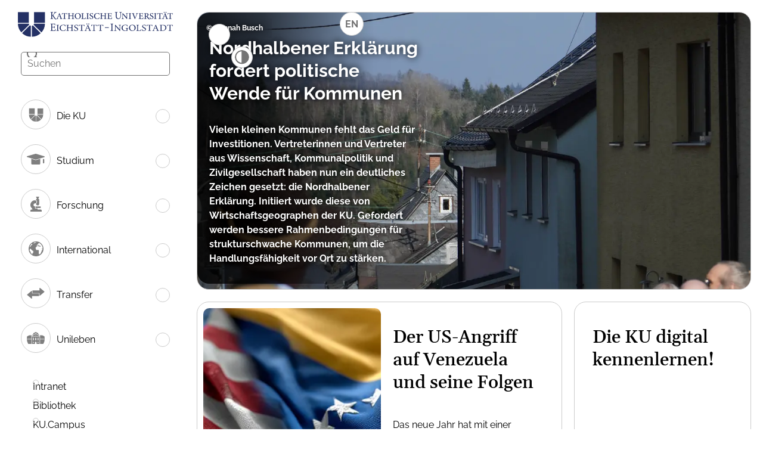

--- FILE ---
content_type: text/html; charset=utf-8
request_url: https://www.ku.de/www.ku.de/universitaetsarchiv
body_size: 12831
content:
<!DOCTYPE html>
<html lang="de">
<head>

<meta charset="utf-8">
<!-- 
	********************************************************************************
	*                                                                *****  **     *
	*              TYPO3 by in2code.de - Wir leben TYPO3           ******  ****    *
	*                                                               *****  **      *
	* www.in2code.de / info(at)in2code(dot)de / +49 8031 8873983     *****         *
	*                                                                  **          *
	********************************************************************************

	This website is powered by TYPO3 - inspiring people to share!
	TYPO3 is a free open source Content Management Framework initially created by Kasper Skaarhoj and licensed under GNU/GPL.
	TYPO3 is copyright 1998-2026 of Kasper Skaarhoj. Extensions are copyright of their respective owners.
	Information and contribution at https://typo3.org/
-->


<link rel="icon" href="/_assets/a6bd65689fdffc828e742fa51212487d/Images/Assets/favicon.ico" type="image/vnd.microsoft.icon">
<title>Katholische Universität Eichstätt-Ingolstadt – KU</title>
<meta http-equiv="x-ua-compatible" content="IE=edge">
<meta name="generator" content="TYPO3 CMS">
<meta name="description" content="Die Katholische Universität Eichstätt-Ingolstadt (KU) steht für exzellente Lehre, starke Forschung und verantwortungsvolles Handeln. ">
<meta name="viewport" content="width=device-width, initial-scale=1">
<meta name="robots" content="index,follow">
<meta name="author" content="Katholische Universität Eichstätt - Ingolstadt">
<meta property="og:description" content="Die Katholische Universität Eichstätt-Ingolstadt (KU) steht für exzellente Lehre, starke Forschung und verantwortungsvolles Handeln.">
<meta property="og:title" content="Katholische Universität Eichstätt-Ingolstadt">
<meta name="twitter:card" content="summary">
<meta name="apple-mobile-web-app-capable" content="no">







<script>
/*<![CDATA[*/
/*TS_inlineJS*/
            function css_browser_selector(u){var ua=u.toLowerCase(),is=function(t){return ua.indexOf(t)>-1},g="gecko",w="webkit",s="safari",c="chrome",o="opera",m="mobile",v=0,r=window.devicePixelRatio?(window.devicePixelRatio+"").replace(".","_"):"1";var res=[!/opera|webtv/.test(ua)&&/msie\s(\d+)/.test(ua)&&(v=RegExp.$1*1)?"ie ie"+v+(v==6||v==7?" ie67 ie678 ie6789":v==8?" ie678 ie6789":v==9?" ie6789 ie9m":v>9?" ie9m":""):/edge\/(\d+)\.(\d+)/.test(ua)&&(v=[RegExp.$1,RegExp.$2])?"ie ie"+v[0]+" ie"+v[0]+"_"+v[1]+" ie9m edge":/trident\/\d+.*?;\s*rv:(\d+)\.(\d+)\)/.test(ua)&&(v=[RegExp.$1,RegExp.$2])?"ie ie"+v[0]+" ie"+v[0]+"_"+v[1]+" ie9m":/firefox\/(\d+)\.(\d+)/.test(ua)&&(re=RegExp)?g+" ff ff"+re.$1+" ff"+re.$1+"_"+re.$2:is("gecko/")?g:is(o)?"old"+o+(/version\/(\d+)/.test(ua)?" "+o+RegExp.$1:/opera(\s|\/)(\d+)/.test(ua)?" "+o+RegExp.$2:""):is("konqueror")?"konqueror":is("blackberry")?m+" blackberry":is(c)||is("crios")?w+" "+c:is("iron")?w+" iron":!is("cpu os")&&is("applewebkit/")?w+" "+s:is("mozilla/")?g:"",is("android")?m+" android":"",is("tablet")?"tablet":"",is("opr/")?o:"",is("yabrowser")?"yandex":"",is("j2me")?m+" j2me":is("ipad; u; cpu os")?m+" chrome android tablet":is("ipad;u;cpu os")?m+" chromedef android tablet":is("iphone")?m+" ios iphone":is("ipod")?m+" ios ipod":is("ipad")?m+" ios ipad tablet":is("mac")?"mac":is("darwin")?"mac":is("webtv")?"webtv":is("win")?"win"+(is("windows nt 6.0")?" vista":""):is("freebsd")?"freebsd":is("x11")||is("linux")?"linux":"",r!="1"?" retina ratio"+r:"","js portrait"].join(" ");if(window.jQuery&&!window.jQuery.browser){window.jQuery.browser=v?{msie:1,version:v}:{}}return res}(function(d,w){var _c=css_browser_selector(navigator.userAgent);var h=d.documentElement;h.className+=" "+_c;var _d=_c.replace(/^\s*|\s*$/g,"").split(/ +/);w.CSSBS=1;for(var i=0;i<_d.length;i++){w["CSSBS_"+_d[i]]=1}var _de=function(v){return d.documentElement[v]||d.body[v]};if(w.jQuery){(function($){var p="portrait",l="landscape";var m="smartnarrow",mw="smartwide",t="tabletnarrow",tw="tabletwide",ac=m+" "+mw+" "+t+" "+tw+" pc";var $h=$(h);var to=0,cw=0;function CSSSelectorUpdateSize(){if(to!=0)return;try{var _cw=_de("clientWidth"),_ch=_de("clientHeight");if(_cw>_ch){$h.removeClass(p).addClass(l)}else{$h.removeClass(l).addClass(p)}if(_cw==cw)return;cw=_cw}catch(e){}to=setTimeout(CSSSelectorUpdateSize_,100)}function CSSSelectorUpdateSize_(){try{$h.removeClass(ac);$h.addClass(cw<=360?m:cw<=640?mw:cw<=768?t:cw<=1024?tw:"pc")}catch(e){}to=0}if(w.CSSBS_ie){setInterval(CSSSelectorUpdateSize,1e3)}else{$(w).on("resize orientationchange",CSSSelectorUpdateSize).trigger("resize")}$(w).load(CSSSelectorUpdateSize)})(w.jQuery)}})(document,window);

/*]]>*/
</script>

<!-- Vite Assets Start -->
<script type="module" src="/_assets/a6bd65689fdffc828e742fa51212487d/vite-output/main-CzGm661K.js"></script>
<link rel="stylesheet" href="/_assets/a6bd65689fdffc828e742fa51212487d/vite-output/main-DbAi3Y8O.css">
<!-- Vite Assets End -->
<style>@media (min-width:10px){#teaser-53416-11862{background-image:url(/fileadmin/_processed_/2/1/csm_Kommunalfinanzen_Ortsbegehung_26c47aec97.webp);}}@media (min-width:10px) AND (min-resolution:192dpi){#teaser--11862{background-image:url(/fileadmin/_processed_/2/1/csm_Kommunalfinanzen_Ortsbegehung_68fa8cadb4.webp);}}@media (min-width:576px){#teaser-53416-11862{background-image:url(/fileadmin/_processed_/2/1/csm_Kommunalfinanzen_Ortsbegehung_d96d6d5132.webp);}}@media (min-width:576px) AND (min-resolution:192dpi){#teaser--11862{background-image:url(/fileadmin/_processed_/2/1/csm_Kommunalfinanzen_Ortsbegehung_3efef155cc.webp);}}@media (min-width:768px){#teaser-53416-11862{background-image:url(/fileadmin/_processed_/2/1/csm_Kommunalfinanzen_Ortsbegehung_da12405013.webp);}}@media (min-width:768px) AND (min-resolution:192dpi){#teaser--11862{background-image:url(/fileadmin/_processed_/2/1/csm_Kommunalfinanzen_Ortsbegehung_a69423052b.webp);}}@media (min-width:992px){#teaser-53416-11862{background-image:url(/fileadmin/_processed_/2/1/csm_Kommunalfinanzen_Ortsbegehung_96114b2759.webp);}}@media (min-width:992px) AND (min-resolution:192dpi){#teaser--11862{background-image:url(/fileadmin/_processed_/2/1/csm_Kommunalfinanzen_Ortsbegehung_095e145f84.webp);}}@media (min-width:1200px){#teaser-53416-11862{background-image:url(/fileadmin/_processed_/2/1/csm_Kommunalfinanzen_Ortsbegehung_d970a8ad7e.webp);}}@media (min-width:1200px) AND (min-resolution:192dpi){#teaser--11862{background-image:url(/fileadmin/_processed_/2/1/csm_Kommunalfinanzen_Ortsbegehung_1f2d044b13.webp);}}@media (min-width:1600px){#teaser-53416-11862{background-image:url(/fileadmin/_processed_/2/1/csm_Kommunalfinanzen_Ortsbegehung_d970a8ad7e.webp);}}@media (min-width:1600px) AND (min-resolution:192dpi){#teaser--11862{background-image:url(/fileadmin/_processed_/2/1/csm_Kommunalfinanzen_Ortsbegehung_1f2d044b13.webp);}}</style>
<style>@media (min-width:10px){#teaser-53416-11772 .teaser__image-wrapper{background-image:url(/fileadmin/_processed_/6/0/csm_AdobeStock_1863776719_59b5853baf.webp);}}@media (min-width:10px) AND (min-resolution:192dpi){#teaser--11772 .teaser__image-wrapper{background-image:url(/fileadmin/_processed_/6/0/csm_AdobeStock_1863776719_148c0fad4e.webp);}}@media (min-width:576px){#teaser-53416-11772 .teaser__image-wrapper{background-image:url(/fileadmin/_processed_/6/0/csm_AdobeStock_1863776719_ebc7bf5c5a.webp);}}@media (min-width:576px) AND (min-resolution:192dpi){#teaser--11772 .teaser__image-wrapper{background-image:url(/fileadmin/_processed_/6/0/csm_AdobeStock_1863776719_33d5951040.webp);}}@media (min-width:768px){#teaser-53416-11772 .teaser__image-wrapper{background-image:url(/fileadmin/_processed_/6/0/csm_AdobeStock_1863776719_59b5853baf.webp);}}@media (min-width:768px) AND (min-resolution:192dpi){#teaser--11772 .teaser__image-wrapper{background-image:url(/fileadmin/_processed_/6/0/csm_AdobeStock_1863776719_148c0fad4e.webp);}}@media (min-width:992px){#teaser-53416-11772 .teaser__image-wrapper{background-image:url(/fileadmin/_processed_/6/0/csm_AdobeStock_1863776719_59b5853baf.webp);}}@media (min-width:992px) AND (min-resolution:192dpi){#teaser--11772 .teaser__image-wrapper{background-image:url(/fileadmin/_processed_/6/0/csm_AdobeStock_1863776719_148c0fad4e.webp);}}@media (min-width:1200px){#teaser-53416-11772 .teaser__image-wrapper{background-image:url(/fileadmin/_processed_/6/0/csm_AdobeStock_1863776719_59b5853baf.webp);}}@media (min-width:1200px) AND (min-resolution:192dpi){#teaser--11772 .teaser__image-wrapper{background-image:url(/fileadmin/_processed_/6/0/csm_AdobeStock_1863776719_148c0fad4e.webp);}}@media (min-width:1600px){#teaser-53416-11772 .teaser__image-wrapper{background-image:url(/fileadmin/_processed_/6/0/csm_AdobeStock_1863776719_59b5853baf.webp);}}@media (min-width:1600px) AND (min-resolution:192dpi){#teaser--11772 .teaser__image-wrapper{background-image:url(/fileadmin/_processed_/6/0/csm_AdobeStock_1863776719_148c0fad4e.webp);}}</style>
<style>@media (min-width:10px){#teaser-53416-12161 .teaser__image-wrapper{background-image:url(/fileadmin/_processed_/1/b/csm__MG_0124_822e4a7542.webp);}}@media (min-width:10px) AND (min-resolution:192dpi){#teaser--12161 .teaser__image-wrapper{background-image:url(/fileadmin/_processed_/1/b/csm__MG_0124_998e7f6799.webp);}}@media (min-width:576px){#teaser-53416-12161 .teaser__image-wrapper{background-image:url(/fileadmin/_processed_/1/b/csm__MG_0124_9f89e90888.webp);}}@media (min-width:576px) AND (min-resolution:192dpi){#teaser--12161 .teaser__image-wrapper{background-image:url(/fileadmin/_processed_/1/b/csm__MG_0124_058cc19d95.webp);}}@media (min-width:768px){#teaser-53416-12161 .teaser__image-wrapper{background-image:url(/fileadmin/_processed_/1/b/csm__MG_0124_822e4a7542.webp);}}@media (min-width:768px) AND (min-resolution:192dpi){#teaser--12161 .teaser__image-wrapper{background-image:url(/fileadmin/_processed_/1/b/csm__MG_0124_998e7f6799.webp);}}@media (min-width:992px){#teaser-53416-12161 .teaser__image-wrapper{background-image:url(/fileadmin/_processed_/1/b/csm__MG_0124_822e4a7542.webp);}}@media (min-width:992px) AND (min-resolution:192dpi){#teaser--12161 .teaser__image-wrapper{background-image:url(/fileadmin/_processed_/1/b/csm__MG_0124_998e7f6799.webp);}}@media (min-width:1200px){#teaser-53416-12161 .teaser__image-wrapper{background-image:url(/fileadmin/_processed_/1/b/csm__MG_0124_822e4a7542.webp);}}@media (min-width:1200px) AND (min-resolution:192dpi){#teaser--12161 .teaser__image-wrapper{background-image:url(/fileadmin/_processed_/1/b/csm__MG_0124_998e7f6799.webp);}}@media (min-width:1600px){#teaser-53416-12161 .teaser__image-wrapper{background-image:url(/fileadmin/_processed_/1/b/csm__MG_0124_822e4a7542.webp);}}@media (min-width:1600px) AND (min-resolution:192dpi){#teaser--12161 .teaser__image-wrapper{background-image:url(/fileadmin/_processed_/1/b/csm__MG_0124_998e7f6799.webp);}}</style>
<style>@media (min-width:10px){#teaser-53416-10531 .teaser__image-wrapper{background-image:url(/fileadmin/_processed_/1/7/csm_GD3_d820bab694.webp);}}@media (min-width:10px) AND (min-resolution:192dpi){#teaser--10531 .teaser__image-wrapper{background-image:url(/fileadmin/_processed_/1/7/csm_GD3_7ca4a271b7.webp);}}@media (min-width:576px){#teaser-53416-10531 .teaser__image-wrapper{background-image:url(/fileadmin/_processed_/1/7/csm_GD3_264dd7006c.webp);}}@media (min-width:576px) AND (min-resolution:192dpi){#teaser--10531 .teaser__image-wrapper{background-image:url(/fileadmin/_processed_/1/7/csm_GD3_9a43c12078.webp);}}@media (min-width:768px){#teaser-53416-10531 .teaser__image-wrapper{background-image:url(/fileadmin/_processed_/1/7/csm_GD3_d820bab694.webp);}}@media (min-width:768px) AND (min-resolution:192dpi){#teaser--10531 .teaser__image-wrapper{background-image:url(/fileadmin/_processed_/1/7/csm_GD3_7ca4a271b7.webp);}}@media (min-width:992px){#teaser-53416-10531 .teaser__image-wrapper{background-image:url(/fileadmin/_processed_/1/7/csm_GD3_d820bab694.webp);}}@media (min-width:992px) AND (min-resolution:192dpi){#teaser--10531 .teaser__image-wrapper{background-image:url(/fileadmin/_processed_/1/7/csm_GD3_7ca4a271b7.webp);}}@media (min-width:1200px){#teaser-53416-10531 .teaser__image-wrapper{background-image:url(/fileadmin/_processed_/1/7/csm_GD3_d820bab694.webp);}}@media (min-width:1200px) AND (min-resolution:192dpi){#teaser--10531 .teaser__image-wrapper{background-image:url(/fileadmin/_processed_/1/7/csm_GD3_7ca4a271b7.webp);}}@media (min-width:1600px){#teaser-53416-10531 .teaser__image-wrapper{background-image:url(/fileadmin/_processed_/1/7/csm_GD3_d820bab694.webp);}}@media (min-width:1600px) AND (min-resolution:192dpi){#teaser--10531 .teaser__image-wrapper{background-image:url(/fileadmin/_processed_/1/7/csm_GD3_7ca4a271b7.webp);}}</style>
<style>@media (min-width:10px){#teaser-53416-11912 .teaser__image-wrapper{background-image:url(/fileadmin/_processed_/0/e/csm_EricRichter-2_3238e7c2e0.webp);}}@media (min-width:10px) AND (min-resolution:192dpi){#teaser--11912 .teaser__image-wrapper{background-image:url(/fileadmin/_processed_/0/e/csm_EricRichter-2_d7cc511376.webp);}}@media (min-width:576px){#teaser-53416-11912 .teaser__image-wrapper{background-image:url(/fileadmin/_processed_/0/e/csm_EricRichter-2_5fb0ad6613.webp);}}@media (min-width:576px) AND (min-resolution:192dpi){#teaser--11912 .teaser__image-wrapper{background-image:url(/fileadmin/_processed_/0/e/csm_EricRichter-2_876cc53399.webp);}}@media (min-width:768px){#teaser-53416-11912 .teaser__image-wrapper{background-image:url(/fileadmin/_processed_/0/e/csm_EricRichter-2_3238e7c2e0.webp);}}@media (min-width:768px) AND (min-resolution:192dpi){#teaser--11912 .teaser__image-wrapper{background-image:url(/fileadmin/_processed_/0/e/csm_EricRichter-2_d7cc511376.webp);}}@media (min-width:992px){#teaser-53416-11912 .teaser__image-wrapper{background-image:url(/fileadmin/_processed_/0/e/csm_EricRichter-2_3238e7c2e0.webp);}}@media (min-width:992px) AND (min-resolution:192dpi){#teaser--11912 .teaser__image-wrapper{background-image:url(/fileadmin/_processed_/0/e/csm_EricRichter-2_d7cc511376.webp);}}@media (min-width:1200px){#teaser-53416-11912 .teaser__image-wrapper{background-image:url(/fileadmin/_processed_/0/e/csm_EricRichter-2_3238e7c2e0.webp);}}@media (min-width:1200px) AND (min-resolution:192dpi){#teaser--11912 .teaser__image-wrapper{background-image:url(/fileadmin/_processed_/0/e/csm_EricRichter-2_d7cc511376.webp);}}@media (min-width:1600px){#teaser-53416-11912 .teaser__image-wrapper{background-image:url(/fileadmin/_processed_/0/e/csm_EricRichter-2_3238e7c2e0.webp);}}@media (min-width:1600px) AND (min-resolution:192dpi){#teaser--11912 .teaser__image-wrapper{background-image:url(/fileadmin/_processed_/0/e/csm_EricRichter-2_d7cc511376.webp);}}</style>
<style>@media (min-width:10px){#teaser-31565-6025 .teaser__image-wrapper{background-image:url(/fileadmin/_processed_/5/b/csm__MG_4079_779118dcc0.webp);}}@media (min-width:10px) AND (min-resolution:192dpi){#teaser--6025 .teaser__image-wrapper{background-image:url(/fileadmin/_processed_/5/b/csm__MG_4079_abbc85128b.webp);}}@media (min-width:576px){#teaser-31565-6025 .teaser__image-wrapper{background-image:url(/fileadmin/_processed_/5/b/csm__MG_4079_6e04f6b1b2.webp);}}@media (min-width:576px) AND (min-resolution:192dpi){#teaser--6025 .teaser__image-wrapper{background-image:url(/fileadmin/_processed_/5/b/csm__MG_4079_2e06fc22c8.webp);}}@media (min-width:768px){#teaser-31565-6025 .teaser__image-wrapper{background-image:url(/fileadmin/_processed_/5/b/csm__MG_4079_779118dcc0.webp);}}@media (min-width:768px) AND (min-resolution:192dpi){#teaser--6025 .teaser__image-wrapper{background-image:url(/fileadmin/_processed_/5/b/csm__MG_4079_abbc85128b.webp);}}@media (min-width:992px){#teaser-31565-6025 .teaser__image-wrapper{background-image:url(/fileadmin/_processed_/5/b/csm__MG_4079_779118dcc0.webp);}}@media (min-width:992px) AND (min-resolution:192dpi){#teaser--6025 .teaser__image-wrapper{background-image:url(/fileadmin/_processed_/5/b/csm__MG_4079_abbc85128b.webp);}}@media (min-width:1200px){#teaser-31565-6025 .teaser__image-wrapper{background-image:url(/fileadmin/_processed_/5/b/csm__MG_4079_779118dcc0.webp);}}@media (min-width:1200px) AND (min-resolution:192dpi){#teaser--6025 .teaser__image-wrapper{background-image:url(/fileadmin/_processed_/5/b/csm__MG_4079_abbc85128b.webp);}}@media (min-width:1600px){#teaser-31565-6025 .teaser__image-wrapper{background-image:url(/fileadmin/_processed_/5/b/csm__MG_4079_779118dcc0.webp);}}@media (min-width:1600px) AND (min-resolution:192dpi){#teaser--6025 .teaser__image-wrapper{background-image:url(/fileadmin/_processed_/5/b/csm__MG_4079_abbc85128b.webp);}}</style>
<style>@media (min-width:10px){#teaser-31565-1875 .teaser__image-wrapper{background-image:url(/fileadmin/_processed_/e/a/csm_UH_175a86af4a.webp);}}@media (min-width:10px) AND (min-resolution:192dpi){#teaser--1875 .teaser__image-wrapper{background-image:url(/fileadmin/_processed_/e/a/csm_UH_e8d7c49664.webp);}}@media (min-width:576px){#teaser-31565-1875 .teaser__image-wrapper{background-image:url(/fileadmin/_processed_/e/a/csm_UH_41ffdefb4a.webp);}}@media (min-width:576px) AND (min-resolution:192dpi){#teaser--1875 .teaser__image-wrapper{background-image:url(/fileadmin/_processed_/e/a/csm_UH_1fc90e1a2e.webp);}}@media (min-width:768px){#teaser-31565-1875 .teaser__image-wrapper{background-image:url(/fileadmin/_processed_/e/a/csm_UH_175a86af4a.webp);}}@media (min-width:768px) AND (min-resolution:192dpi){#teaser--1875 .teaser__image-wrapper{background-image:url(/fileadmin/_processed_/e/a/csm_UH_e8d7c49664.webp);}}@media (min-width:992px){#teaser-31565-1875 .teaser__image-wrapper{background-image:url(/fileadmin/_processed_/e/a/csm_UH_175a86af4a.webp);}}@media (min-width:992px) AND (min-resolution:192dpi){#teaser--1875 .teaser__image-wrapper{background-image:url(/fileadmin/_processed_/e/a/csm_UH_e8d7c49664.webp);}}@media (min-width:1200px){#teaser-31565-1875 .teaser__image-wrapper{background-image:url(/fileadmin/_processed_/e/a/csm_UH_175a86af4a.webp);}}@media (min-width:1200px) AND (min-resolution:192dpi){#teaser--1875 .teaser__image-wrapper{background-image:url(/fileadmin/_processed_/e/a/csm_UH_e8d7c49664.webp);}}@media (min-width:1600px){#teaser-31565-1875 .teaser__image-wrapper{background-image:url(/fileadmin/_processed_/e/a/csm_UH_175a86af4a.webp);}}@media (min-width:1600px) AND (min-resolution:192dpi){#teaser--1875 .teaser__image-wrapper{background-image:url(/fileadmin/_processed_/e/a/csm_UH_e8d7c49664.webp);}}</style>
<style>@media (min-width:10px){#teaser-31565-1876 .teaser__image-wrapper{background-image:url(/fileadmin/_processed_/4/7/csm__MG_3107_6c03f3bfdf.webp);}}@media (min-width:10px) AND (min-resolution:192dpi){#teaser--1876 .teaser__image-wrapper{background-image:url(/fileadmin/_processed_/4/7/csm__MG_3107_0e9804ae65.webp);}}@media (min-width:576px){#teaser-31565-1876 .teaser__image-wrapper{background-image:url(/fileadmin/_processed_/4/7/csm__MG_3107_96308153e7.webp);}}@media (min-width:576px) AND (min-resolution:192dpi){#teaser--1876 .teaser__image-wrapper{background-image:url(/fileadmin/_processed_/4/7/csm__MG_3107_3d629ffbf7.webp);}}@media (min-width:768px){#teaser-31565-1876 .teaser__image-wrapper{background-image:url(/fileadmin/_processed_/4/7/csm__MG_3107_6c03f3bfdf.webp);}}@media (min-width:768px) AND (min-resolution:192dpi){#teaser--1876 .teaser__image-wrapper{background-image:url(/fileadmin/_processed_/4/7/csm__MG_3107_0e9804ae65.webp);}}@media (min-width:992px){#teaser-31565-1876 .teaser__image-wrapper{background-image:url(/fileadmin/_processed_/4/7/csm__MG_3107_6c03f3bfdf.webp);}}@media (min-width:992px) AND (min-resolution:192dpi){#teaser--1876 .teaser__image-wrapper{background-image:url(/fileadmin/_processed_/4/7/csm__MG_3107_0e9804ae65.webp);}}@media (min-width:1200px){#teaser-31565-1876 .teaser__image-wrapper{background-image:url(/fileadmin/_processed_/4/7/csm__MG_3107_6c03f3bfdf.webp);}}@media (min-width:1200px) AND (min-resolution:192dpi){#teaser--1876 .teaser__image-wrapper{background-image:url(/fileadmin/_processed_/4/7/csm__MG_3107_0e9804ae65.webp);}}@media (min-width:1600px){#teaser-31565-1876 .teaser__image-wrapper{background-image:url(/fileadmin/_processed_/4/7/csm__MG_3107_6c03f3bfdf.webp);}}@media (min-width:1600px) AND (min-resolution:192dpi){#teaser--1876 .teaser__image-wrapper{background-image:url(/fileadmin/_processed_/4/7/csm__MG_3107_0e9804ae65.webp);}}</style>
<link rel="canonical" href="https://www.ku.de/events/test-7?tx_news_pi1%5BcurrentPage%5D=0&amp;cHash=4d4598e59f67de9016dbf62ca4f76e37"/>

<link rel="alternate" hreflang="de" href="https://www.ku.de/events/test-7?tx_news_pi1%5BcurrentPage%5D=0&amp;cHash=4d4598e59f67de9016dbf62ca4f76e37"/>
<link rel="alternate" hreflang="en-US" href="https://www.ku.de/en/events/test-7?tx_news_pi1%5BcurrentPage%5D=0&amp;cHash=4d4598e59f67de9016dbf62ca4f76e37"/>
<link rel="alternate" hreflang="x-default" href="https://www.ku.de/events/test-7?tx_news_pi1%5BcurrentPage%5D=0&amp;cHash=4d4598e59f67de9016dbf62ca4f76e37"/>
<!-- This site is optimized with the Yoast SEO for TYPO3 plugin - https://yoast.com/typo3-extensions-seo/ -->
<script type="application/ld+json">[{"@context":"https:\/\/www.schema.org","@type":"WebSite","url":"https:\/\/www.ku.de\/","name":"Katholische Universit\u00e4t Eichst\u00e4tt-Ingolstadt"},{"@context":"https:\/\/www.schema.org","@type":"BreadcrumbList","itemListElement":[{"@type":"ListItem","position":1,"item":{"@id":"https:\/\/www.ku.de\/","name":"Katholische Universit\u00e4t Eichst\u00e4tt-Ingolstadt"}}]}]</script>
</head>
<body class="page1">


<div class="site-wrapper">
    
    
    <div class="header" role="banner">
        <div class="header__content">
            <div class="header__logo">
                <a href="/" class="logo" title="Katholische Universit&auml;t Eichst&auml;tt - Ingolstadt"><img src="/_assets/a6bd65689fdffc828e742fa51212487d/Images/Assets/logo.svg" width="300" height="49" alt="Logo der Katholischen Universit&auml;t Eichst&auml;tt - Ingolstadt" title="Katholische Universit&auml;t Eichst&auml;tt - Ingolstadt"></a>
            </div>
            <button class="header__mobile-toggle" title="Men&uuml; umschalten" aria-label="Men&uuml; umschalten">
                <span>title="Men&uuml; umschalten</span>
            </button>
        </div>


        <div class="header__outer">
            <div class="header__inner">
                
    
        <div class="language-nav"><a href="/en/events/test-7?tx_news_pi1%5BcurrentPage%5D=0&amp;cHash=4d4598e59f67de9016dbf62ca4f76e37" target="_self" title="Sprache wechseln" class="language-nav__toggle language-nav__toggle--link">
                en
            </a></div>
    

                
    
    
    
        
            
        
    
        
            
        
    
        
    
        
    
        
    
        
    
    
        <form id="search-form-1" class="header-search header-search--shrinked" method="get" action="https://www.ku.de/suche#tx-solr-search" data-suggest="https://www.ku.de/?type=7384" data-suggest-header="Beste Suchergebnisse" accept-charset="utf-8">
            <div class="header-search__container">
                <input type="search" id="header-search-1" placeholder="Suchen" class="tx-solr-q js-solr-q tx-solr-suggest header-search__input" name="tx_solr[q]" value="" autocomplete="off" aria-label="Suche">
                <button class="header-search__close hidden" type="button" title="Suchbegriff l&ouml;schen" aria-label="Suchbegriff l&ouml;schen"></button>
                <button class="header-search__submit" type="submit" title="Absenden" aria-label="Absenden"></button>
            </div>
        </form>
    

                
    
        
            <div id="js-main-nav" class="main-nav">
                
    
        
    
        
    
        
    
        
    
        
    
        
    
    <ul class="main-nav-list main-nav-list--first">
        
            
                    
                
            <li class="main-nav-list__item">
                
                        <div class="main-nav-list__item-ajax-wrapper main-nav-list__item-ajax-wrapper--center">
                            <a href="/die-ku" title="Seite Die KU aufrufen">
                                
                                    <div class="main-nav-list__item-image main-nav-list__item-image--normal">
                                        <img alt="Symbol der Seite Die KU" src="/fileadmin/Navigation_Icons/die_ku.svg" width="27" height="24">
                                    </div>
                                
                                <span>Die KU</span>
                            </a>
                            <button class="main-nav-list__item-toggle" title="Untermen&uuml; von Die KU &ouml;ffnen" aria-label="Untermen&uuml; von Die KU &ouml;ffnen"></button>
                        </div>
                    
            </li>
        
            
                    
                
            <li class="main-nav-list__item">
                
                        <div class="main-nav-list__item-ajax-wrapper main-nav-list__item-ajax-wrapper--center">
                            <a href="/studium" title="Seite Studium aufrufen">
                                
                                    <div class="main-nav-list__item-image main-nav-list__item-image--normal">
                                        <img alt="Symbol der Seite Studium" src="/fileadmin/Navigation_Icons/studium.svg" width="30" height="18">
                                    </div>
                                
                                <span>Studium</span>
                            </a>
                            <button class="main-nav-list__item-toggle" title="Untermen&uuml; von Studium &ouml;ffnen" aria-label="Untermen&uuml; von Studium &ouml;ffnen"></button>
                        </div>
                    
            </li>
        
            
                    
                
            <li class="main-nav-list__item">
                
                        <div class="main-nav-list__item-ajax-wrapper main-nav-list__item-ajax-wrapper--center">
                            <a href="/forschung" title="Seite Forschung aufrufen">
                                
                                    <div class="main-nav-list__item-image main-nav-list__item-image--normal">
                                        <img alt="Symbol der Seite Forschung" src="/fileadmin/Navigation_Icons/forschung.svg" width="19" height="25">
                                    </div>
                                
                                <span>Forschung</span>
                            </a>
                            <button class="main-nav-list__item-toggle" title="Untermen&uuml; von Forschung &ouml;ffnen" aria-label="Untermen&uuml; von Forschung &ouml;ffnen"></button>
                        </div>
                    
            </li>
        
            
                    
                
            <li class="main-nav-list__item">
                
                        <div class="main-nav-list__item-ajax-wrapper main-nav-list__item-ajax-wrapper--center">
                            <a href="/international" title="Seite International aufrufen">
                                
                                    <div class="main-nav-list__item-image main-nav-list__item-image--normal">
                                        <img alt="Symbol der Seite International" src="/fileadmin/Navigation_Icons/international.svg" width="25" height="25">
                                    </div>
                                
                                <span>International</span>
                            </a>
                            <button class="main-nav-list__item-toggle" title="Untermen&uuml; von International &ouml;ffnen" aria-label="Untermen&uuml; von International &ouml;ffnen"></button>
                        </div>
                    
            </li>
        
            
                    
                
            <li class="main-nav-list__item">
                
                        <div class="main-nav-list__item-ajax-wrapper main-nav-list__item-ajax-wrapper--center">
                            <a href="/transfer" title="Seite Transfer aufrufen">
                                
                                    <div class="main-nav-list__item-image main-nav-list__item-image--normal">
                                        <img alt="Symbol der Seite Transfer" src="/fileadmin/Navigation_Icons/transfer.svg" width="30" height="18">
                                    </div>
                                
                                <span>Transfer</span>
                            </a>
                            <button class="main-nav-list__item-toggle" title="Untermen&uuml; von Transfer &ouml;ffnen" aria-label="Untermen&uuml; von Transfer &ouml;ffnen"></button>
                        </div>
                    
            </li>
        
            
                    
                
            <li class="main-nav-list__item">
                
                        <div class="main-nav-list__item-ajax-wrapper main-nav-list__item-ajax-wrapper--center">
                            <a href="/unileben" title="Seite Unileben aufrufen">
                                
                                    <div class="main-nav-list__item-image main-nav-list__item-image--normal">
                                        <img alt="Symbol der Seite Unileben" src="/fileadmin/Navigation_Icons/unileben.svg" width="30" height="20">
                                    </div>
                                
                                <span>Unileben</span>
                            </a>
                            <button class="main-nav-list__item-toggle" title="Untermen&uuml; von Unileben &ouml;ffnen" aria-label="Untermen&uuml; von Unileben &ouml;ffnen"></button>
                        </div>
                    
            </li>
        
    </ul>

                
            </div>
        
    

    <script>
        const InitializeAjaxNavigation = function (){
            const $menuItems = document.querySelectorAll('#js-main-nav .main-nav-list > .main-nav-list__item button');
            Array.prototype.forEach.call($menuItems, function($menuItem){
                $menuItem.addEventListener('click', function (e){
                    handleAjaxClick(e, $menuItem);
                });
            });
        };

        const handleAjaxClick = function (event, $menuItem) {
            event.preventDefault();
            let ajaxActionUrl = $menuItem.parentNode.childNodes[1].href + '?type=999&currentPageUid={currentPage}';
            let $mainNav = document.querySelector('.main-nav');

            xhr = new XMLHttpRequest();
            xhr.open('GET', ajaxActionUrl);
            xhr.responseType = 'document';
            xhr.send();

            $mainNav.classList.add('main-nav--loading');

            xhr.onload = function () {
                if (this.status === 200) {
                    // remove click eventlistener from menuitem
                    $menuItem.removeEventListener('click', handleAjaxClick, false);
                    // change loaded content with menu stuff
                    document.querySelector('#js-main-nav').innerHTML = this.response.body.childNodes[0].innerHTML;
                    // initialize new navigation again
                    InitializeAjaxNavigation();
                } else {
                    console.error("Ajax loading canceled");
                }

                $mainNav.classList.remove('main-nav--loading');
            }
        }

        // prevent body from scrolling on mobile devices
        const mobilePreventScroll = function () {
            // if mobile prevent body from scrolling
            let $body = document.querySelector('body');
            let $header = document.querySelector('.header');

            if(window.innerWidth > 575) {
                if($header.classList.contains('header--open')) {
                    allowScrolling($body);
                }
            } else {
                if($header.classList.contains('header--open')) {
                    lockScrolling($body);
                } else {
                    allowScrolling($body);
                }
            }
        }

        function debounce(func, wait = 100) {
            let timeout;
            return function (...args) {
                clearTimeout(timeout);
                timeout = setTimeout(() => {
                    func.apply(this, args);
                }, wait);
            };
        }

        const InitializeResize = function (){
            const debouncedResize = debounce(function (){
                mobilePreventScroll();
            }, 250);

            window.addEventListener('resize', debouncedResize);
        };

        const initializeAjaxMenu = function() {
            InitializeAjaxNavigation();
            InitializeResize();
        };

        // check if document is ready
        if (document.readyState != 'loading') {
            initializeAjaxMenu();
        } else {
            document.addEventListener('DOMContentLoaded', initializeAjaxMenu);
        }
    </script>

                
    
        <ul class="quicklinks">
            
                
                        <li class="quicklinks__item">
                            <a href="https://www.ku.de/intranet" title="Seite Intranet aufrufen">
                                Intranet
                            </a>
                        </li>
                    
            
                
                        <li class="quicklinks__item">
                            <a href="/bibliothek" title="Seite Bibliothek aufrufen">
                                Bibliothek
                            </a>
                        </li>
                    
            
                
                        <li class="quicklinks__item">
                            <a href="https://campus.ku.de/studienangebot/" title="Seite KU.Campus aufrufen">
                                KU.Campus
                            </a>
                        </li>
                    
            
                
                        <li class="quicklinks__item">
                            <a href="https://elearn.ku.de/" title="Seite elearn.KU aufrufen">
                                elearn.KU
                            </a>
                        </li>
                    
            
                
                        <li class="quicklinks__item">
                            <a href="https://exchange.ku.de/" title="Seite mail.KU aufrufen">
                                mail.KU
                            </a>
                        </li>
                    
            
                
                        <li class="quicklinks__item">
                            <a href="/unileben/campus-und-umfeld/lageplan" title="Seite Lageplan aufrufen">
                                Lageplan
                            </a>
                        </li>
                    
            
        </ul>
    

            </div>
        </div>
    </div>


    <!--TYPO3SEARCH_begin-->
    
    
    

    <div id="maincontent" class="main" role="main">
        <div class="main__outer">
            
    
        <div class="language-nav"><a href="/en/events/test-7?tx_news_pi1%5BcurrentPage%5D=0&amp;cHash=4d4598e59f67de9016dbf62ca4f76e37" target="_self" title="Sprache wechseln" class="language-nav__toggle language-nav__toggle--link">
                en
            </a></div>
    

            <div class="main__inner">
                <div class="main__content">
                    
                        <h1 class="visually-hidden">Katholische Universit&auml;t Eichst&auml;tt-Ingolstadt: Startseite</h1>
                    
                    
                        

        
    
<div id="c53416" class="frame frame--type-kueibase_teaser_container frame-layout-0 frame--spacing-top-none frame--spacing-bottom-full">
    
    
    
        
            
    
        
    


        
    
    
    
        
                
                        
    
            
    <div class="grid grid--stretch grid--teaser-05-layout-01">
        
            <div class="grid__column grid__column--xs-12 grid__column--column-l">
                
        
    

    <div id="teaser-53416-11862" class="teaser teaser--white-text card card--linked u-hyphens-manual">
        <div class="teaser__content-wrapper">
            
                    
                    <a href="/die-ku/kontakt/presse/presseinformationen-detail/staerkere-unterstuetzung-fuer-laendliche-gemeinden-nordhalbener-erklaerung-ruft-zum-handeln-auf" title="Seite Nordhalbener Erkl&auml;rung fordert politische Wende f&uuml;r Kommunen aufrufen" class="teaser__headline u-noiconlink">Nordhalbener Erkl&auml;rung fordert politische Wende f&uuml;r Kommunen</a>
                
            
                <p class="teaser__text">Vielen kleinen Kommunen fehlt das Geld f&uuml;r Investitionen. Vertreterinnen und Vertreter aus Wissenschaft, Kommunalpolitik und Zivilgesellschaft haben nun ein deutliches Zeichen gesetzt: die Nordhalbener Erkl&auml;rung. Initiiert wurde diese von Wirtschaftsgeographen der KU. Gefordert werden bessere Rahmenbedingungen f&uuml;r strukturschwache Kommunen, um die Handlungsf&auml;higkeit vor Ort zu st&auml;rken. </p>
            
        </div>
        
            <figure>
                <figcaption class="image__caption">
                    <span class="image__caption-copyright">&copy; Hannah Busch</span>
                </figcaption>
            </figure>
        
    </div>

    
        
    


    

            </div>
        

        
            <div class="grid__column grid__column--xs-12 grid__column--md-6 grid__column--xl-8 grid__column--column-m">
                
        
    
    <div id="teaser-53416-11772" class="teaser teaser--full-width card card--linked u-hyphens-manual">
        <div class="teaser__content-wrapper">
            
                    
                    <a href="/die-ku/kontakt/presse/presseinformationen-detail/der-us-angriff-auf-venezuela-und-seine-folgen-einordnung-einer-lateinamerikanistin" title="Seite Der US-Angriff auf Venezuela und seine Folgen aufrufen" class="teaser__headline u-noiconlink">
                        Der US-Angriff auf Venezuela und seine Folgen
                    </a>
                
            
                <p class="teaser__text">Das neue Jahr hat mit einer geopolitischen Z&auml;sur begonnen: In der Nacht zum 3. Januar griffen die USA Venezuela an, nahmen den Pr&auml;sidenten Nicol&aacute;s Maduro und seine Ehefrau gefangen und brachten beide in die USA. Wie sich die Situation in Venezuela und dem Rest Lateinamerikas aktuell darstellt, erl&auml;utert Dr. Mariah Freitas Monteiro, wissenschaftliche Mitarbeiterin an der Professur f&uuml;r Geschichte Lateinamerikas, hier im Interview.</p>
            
        </div>
        <div class="teaser__image-wrapper">
            
        </div>
    </div>
    
        
    


    

            </div>
        

        
            <div class="grid__column grid__column--xs-12 grid__column--md-6 grid__column--xl-4 grid__column--column-s">
                
        
    
    <div id="teaser-53416-12161" class="teaser teaser--full-width card card--linked u-hyphens-manual">
        <div class="teaser__content-wrapper">
            
                    
                    <a href="/studium/ku-kennenlernen/events/digitale-schnupperwoche" title="Seite Die KU digital kennenlernen! aufrufen" class="teaser__headline u-noiconlink">
                        Die KU digital kennenlernen!
                    </a>
                
            
                <p class="teaser__text">Bei der digitalen Schnupperwoche vom 2. bis 6. M&auml;rz 2026 bietet die KU ein vielf&auml;ltiges Programm mit Online-Infoveranstaltungen zu ihren Studieng&auml;ngen. Studieninteressierte k&ouml;nnen sich ganz bequem von zuhause aus &uuml;ber ihr Wunschstudium informieren, Fragen stellen und mit Dozierenden in Kontakt kommen.</p>
            
        </div>
        <div class="teaser__image-wrapper">
            
        </div>
    </div>
    
        
    


    

            </div>
        

        
            <div class="grid__column grid__column--xs-12 grid__column--md-6 grid__column--xl-4 grid__column--column-s">
                
        
    
    <div id="teaser-53416-10531" class="teaser teaser--full-width card card--linked u-hyphens-manual">
        <div class="teaser__content-wrapper">
            
                    
                    <a href="/die-ku/kontakt/presse/presseinformationen-detail/girls-und-boys-day-an-der-ku-anmeldung-fuer-2026" title="Seite Girls&rsquo; und Boys&rsquo; Day: Anmeldung f&uuml;r 2026 aufrufen" class="teaser__headline u-noiconlink">
                        Girls&rsquo; und Boys&rsquo; Day: Anmeldung f&uuml;r 2026
                    </a>
                
            
                <p class="teaser__text">M&auml;dchen und Jungen f&uuml;r Berufe und Studienf&auml;cher begeistern, in denen sie jeweils bislang in der Minderheit sind &ndash; das ist das Ziel des bundesweiten Girls&lsquo; Days beziehungsweise Boys&lsquo; Days am Donnerstag, 23. April 2026. Die Katholische Universit&auml;t Eichst&auml;tt-Ingolstadt (KU) l&auml;dt zu diesem Aktionstag an ihren beiden Standorten erneut zu einem vielf&auml;ltigen Programm ein. </p>
            
        </div>
        <div class="teaser__image-wrapper">
            
        </div>
    </div>
    
        
    


    

            </div>
        

        
            <div class="grid__column grid__column--xs-12 grid__column--md-6 grid__column--xl-8 grid__column--column-m">
                
        
    
    <div id="teaser-53416-11912" class="teaser teaser--full-width card card--linked u-hyphens-manual">
        <div class="teaser__content-wrapper">
            
                    
                    <a href="/die-ku/kontakt/presse/presseinformationen-detail/eric-richter-ist-neuer-professor-fuer-schulpaedagogik" title="Seite Eric Richter ist neuer Professor f&uuml;r Schulp&auml;dagogik aufrufen" class="teaser__headline u-noiconlink">
                        Eric Richter ist neuer Professor f&uuml;r Schulp&auml;dagogik
                    </a>
                
            
                <p class="teaser__text">Prof. Dr. Eric Richter ist seit September 2025 Professor f&uuml;r Schulp&auml;dagogik an der KU. In Forschung und Lehre besch&auml;ftigt er sich mit der Professionalisierung von Lehrkr&auml;ften, digitalgest&uuml;tzten Schulentwicklungsprozessen, dem Quer- und Seiteneinstieg in den Lehrerberuf sowie innovativen Ans&auml;tzen in der Lehramtsausbildung &ndash; etwa Virtual Reality zur Simulation von Unterrichtssituationen. Im Zentrum seiner Arbeit stehe dabei immer eine Frage, betont Richter: &bdquo;Mich treibt um, wie man Lehrkr&auml;fte besser unterst&uuml;tzen kann, um so auch den Unterricht weiterzuentwickeln und Sch&uuml;lerinnen und Sch&uuml;lern bestm&ouml;glich in ihrem Lernen zu unterst&uuml;tzen.&ldquo;</p>
            
        </div>
        <div class="teaser__image-wrapper">
            
        </div>
    </div>
    
        
    


    

            </div>
        
    </div>


        


                    
            
    

    
</div>



        
    
<div id="c30383" class="frame frame--type-kueibase_divider frame-layout-0 frame--spacing-top-none frame--spacing-bottom-full">
    
    
    
        
    
    

    
        <div class="divider">
            <div class="divider__content-wrapper">
				
						<h3 class="divider__title">Aktuelles</h3>
					

                
                    <a href="/die-ku/kontakt/presse/presseinformationen" title="Seite Weitere Meldungen aufrufen" class="divider__link">
                        Weitere Meldungen
                    </a>
                
            </div>
        </div>
    


    
</div>



        
    
<div id="c30384" class="frame frame--type-news_pi1 frame-layout-0 frame--spacing-top-none frame--spacing-bottom-full">
    
    
    
        
            
    
        
    


        
    
    

        
        
                

    
    <!--TYPO3SEARCH_end-->
    
            <div class="news-list" id="news-container-30384">
                
                        
                        
                            
    
            
            

<div class="news-list-item card card--linked" itemscope="itemscope" itemtype="http://schema.org/Article">
    

    
        <div class="news-list-item__image">
            <figure class="image">
                
                    
                        
                                <img alt="Prof. Dr. Georg Theunissen" src="/fileadmin/_processed_/e/1/csm_Tagung_Autismus_2026_Christian_Klenk-14_d9653f71cc.webp" width="218" height="218">
                            
                    
                    
                    
                
            </figure>
        </div>
    

    <div class="news-list-item__content">
        <span class="news-list-item__date">
            <time itemprop="datePublished" datetime="2026-01-15">
                15. Januar 2026
            </time>
        </span>

        <h3 class="news-headline">
            <a title="Fachtag zum Thema Autismus: &bdquo;Es ist normal, verschieden zu sein&ldquo;" href="/die-ku/kontakt/presse/presseinformationen-detail/fachtag-zum-thema-autismus-mit-fast-800-teilnehmenden">
                <span itemprop="headline">Fachtag zum Thema Autismus: &bdquo;Es ist normal, verschieden zu sein&ldquo;</span>
            </a>
        </h3>

        <div class="news-list-item__teaser">
            
                
                        <div itemprop="description"><p>Autismus ist ein Thema, das immer mehr in der Mitte der Gesellschaft ankommt. Das zeigt sich nicht nur an einer neuen Autismus-Barbie-Puppe, von der&hellip;</p>
                        </div>
                    
            
        </div>
    </div>
</div>


        

                        
                            
    
            
            

<div class="news-list-item card card--linked" itemscope="itemscope" itemtype="http://schema.org/Article">
    

    
        <div class="news-list-item__image">
            <figure class="image">
                
                    
                        
                                <img alt="Scheck&uuml;bergabe" src="/fileadmin/_processed_/5/2/csm_Spende_Weihnachtskonzert_Christian_Klenk_47589f3203.webp" width="218" height="218">
                            
                    
                    
                    
                
            </figure>
        </div>
    

    <div class="news-list-item__content">
        <span class="news-list-item__date">
            <time itemprop="datePublished" datetime="2026-01-15">
                15. Januar 2026
            </time>
        </span>

        <h3 class="news-headline">
            <a title="Weihnachtskonzert der KU f&uuml;r den guten Zweck" href="/die-ku/kontakt/presse/presseinformationen-detail/weihnachtskonzert-der-ku-fuer-den-guten-zweck">
                <span itemprop="headline">Weihnachtskonzert der KU f&uuml;r den guten Zweck</span>
            </a>
        </h3>

        <div class="news-list-item__teaser">
            
                
                        <div itemprop="description"><p>Das Weihnachtskonzert der KU vor wenigen Wochen hat nicht nur die zahlreichen Zuh&ouml;rerinnen und Zuh&ouml;rer erfreut, sondern kommt dank reichlicher&hellip;</p>
                        </div>
                    
            
        </div>
    </div>
</div>


        

                        
                            
    
            
            

<div class="news-list-item card card--linked" itemscope="itemscope" itemtype="http://schema.org/Article">
    

    
        <div class="news-list-item__image">
            <figure class="image">
                
                    
                        
                                <img alt="Kinder im Wald" src="/fileadmin/_processed_/3/b/csm_AdobeStock_1655862311_c9298ee177.webp" width="218" height="219">
                            
                    
                    
                    
                
            </figure>
        </div>
    

    <div class="news-list-item__content">
        <span class="news-list-item__date">
            <time itemprop="datePublished" datetime="2026-01-07">
                07. Januar 2026
            </time>
        </span>

        <h3 class="news-headline">
            <a title="&bdquo;Altm&uuml;hl-Explorer&ldquo;: Kinder und Jugendliche erkunden den Naturpark" href="/die-ku/kontakt/presse/presseinformationen-detail/altmuehl-explorer-kinder-und-jugendliche-erkunden-den-naturpark">
                <span itemprop="headline">&bdquo;Altm&uuml;hl-Explorer&ldquo;: Kinder und Jugendliche erkunden den Naturpark</span>
            </a>
        </h3>

        <div class="news-list-item__teaser">
            
                
                        <div itemprop="description"><p>Die KU l&auml;dt Kinder und Jugendliche ein, den Naturpark Altm&uuml;hltal gemeinsam mit Expertinnen und Experten zu erkunden. Im M&auml;rz startet die neue&hellip;</p>
                        </div>
                    
            
        </div>
    </div>
</div>


        

                        
                            
    
            
            

<div class="news-list-item card card--linked" itemscope="itemscope" itemtype="http://schema.org/Article">
    

    
        <div class="news-list-item__image">
            <figure class="image">
                
                    
                        
                                <img alt="Uwe Schneidewind" src="/fileadmin/_processed_/e/c/csm_Uwe_Schenidewind_2025-Christian_Klenk-2_ec2ff171cb.webp" width="218" height="218">
                            
                    
                    
                    
                
            </figure>
        </div>
    

    <div class="news-list-item__content">
        <span class="news-list-item__date">
            <time itemprop="datePublished" datetime="2025-12-19">
                19. Dezember 2025
            </time>
        </span>

        <h3 class="news-headline">
            <a title="KU gewinnt mit Uwe Schneidewind prominenten Experten f&uuml;r Nachhaltigkeit und Transformation" href="/die-ku/kontakt/presse/presseinformationen-detail/katholische-universitaet-gewinnt-mit-uwe-schneidewind-prominenten-experten-fuer-nachhaltigkeit-und-transformation">
                <span itemprop="headline">KU gewinnt mit Uwe Schneidewind prominenten Experten f&uuml;r Nachhaltigkeit und Transformation</span>
            </a>
        </h3>

        <div class="news-list-item__teaser">
            
                
                        <div itemprop="description"><p>Prof. Dr. Uwe Schneidewind, eine der profiliertesten Stimmen der deutschen Transformations- und Nachhaltigkeitsforschung, wird erster Fellow an der&hellip;</p>
                        </div>
                    
            
        </div>
    </div>
</div>


        

                        
                            
    
            
            

<div class="news-list-item card card--linked" itemscope="itemscope" itemtype="http://schema.org/Article">
    

    
        <div class="news-list-item__image">
            <figure class="image">
                
                    
                        
                                <img alt="Teilnehmerinnen beim Austausch" src="/fileadmin/_processed_/2/c/csm_Seminar_Fiona_Weiss_Christian_Klenk-4_3cc204a833.webp" width="218" height="218">
                            
                    
                    
                    
                
            </figure>
        </div>
    

    <div class="news-list-item__content">
        <span class="news-list-item__date">
            <time itemprop="datePublished" datetime="2025-12-17">
                17. Dezember 2025
            </time>
        </span>

        <h3 class="news-headline">
            <a title="An der Schnittstelle zwischen erster und zweiter Phase der Lehrerausbildung" href="/die-ku/kontakt/presse/presseinformationen-detail/veranstaltung-an-der-schnittstelle-zwischen-erster-und-zweiter-phase-der-lehrerausbildung">
                <span itemprop="headline">An der Schnittstelle zwischen erster und zweiter Phase der Lehrerausbildung</span>
            </a>
        </h3>

        <div class="news-list-item__teaser">
            
                
                        <div itemprop="description"><p>F&uuml;r die KU ist die enge Verzahnung zwischen den verschiedenen Phasen der Lehrerausbildung ein wichtiger Faktor, um die praxisnahe Vorbereitung auf den&hellip;</p>
                        </div>
                    
            
        </div>
    </div>
</div>


        

                        
                        
                            <div class="page-navigation">
                                

                            </div>
                        
                    
            </div>
        
    <!--TYPO3SEARCH_begin-->



            

    
    
</div>



        
    
<div id="c30810" class="frame frame--type-kueibase_divider frame-layout-0 frame--spacing-top-none frame--spacing-bottom-full">
    
    
    
        
    
    

    
        <div class="divider">
            <div class="divider__content-wrapper">
				
						<h3 class="divider__title">Veranstaltungen</h3>
					

                
                    <a href="/die-ku/organisation/kommunikation-marketing/veranstaltungen-1" title="Seite Alle Veranstaltungen aufrufen" class="divider__link">
                        Alle Veranstaltungen
                    </a>
                
            </div>
        </div>
    


    
</div>



        
    
<div id="c31490" class="frame frame--type-news_pi1 frame-layout-0 frame--spacing-top-none frame--spacing-bottom-full">
    
    
    
        
            
    
        
    


        
    
    

        
        
                

    
    <!--TYPO3SEARCH_end-->
    
            <div class="news-list" id="news-container-31490">
                
                        
                        
                            
    
            
            <div class="news-eventlist">
                

<div class="news-event-list-item card card--linked" itemscope="itemscope" itemtype="http://schema.org/Article">
    

    <div class="news-event-list-item__content">
        <div class="news-event-list-item__date">
            
    <div class="news-event-list-item__date-day">
        20
    </div>
    <div class="news-event-list-item__date-day-month">
        <div class="news-event-list-item__date-month">
            Januar
        </div>
        
                
    <div class="news-event-list-item__date-end">
        18:00
        
            bis
        
        20:00
    </div>

            
    </div>

        </div>
        <div class="news-event-list-item__info">
            <h3 class="news-event-list-item__headline">
                <a title="Kann Natursteingewinnung nachhaltig sein?  Eine Betrachtung am Beispiel der Kalksteingewinnung in Dietfurt bei Treuchtlingen" href="/die-ku/organisation/kommunikation-marketing/veranstaltungen-detail/kann-natursteingewinnung-nachhaltig-sein-eine-betrachtung-am-beispiel-der-kalksteingewinnung-in-dietfurt-bei-treuchtlingen">
                    <span itemprop="headline">Kann Natursteingewinnung nachhaltig sein?  Eine Betrachtung am Beispiel der Kalksteingewinnung in Dietfurt bei Treuchtlingen</span>
                </a>
            </h3>
            <div class="news-event-list-item__teaser">
                
                    
                            <div itemprop="description"><p>Thomas Herrscher (Franken-Schotter)</p>
                            </div>
                        
                
            </div>
        </div>
    </div>
</div>









            </div>
        

                        
                            
    
            
            <div class="news-eventlist">
                

<div class="news-event-list-item card card--linked" itemscope="itemscope" itemtype="http://schema.org/Article">
    

    <div class="news-event-list-item__content">
        <div class="news-event-list-item__date">
            
    <div class="news-event-list-item__date-day">
        20
    </div>
    <div class="news-event-list-item__date-day-month">
        <div class="news-event-list-item__date-month">
            Januar
        </div>
        
                
    <div class="news-event-list-item__date-end">
        18:00
        
            bis
        
        19:30
    </div>

            
    </div>

        </div>
        <div class="news-event-list-item__info">
            <h3 class="news-event-list-item__headline">
                <a title="Autoritarisierung und M&auml;nnlichkeit. Rechte Diskurse &uuml;ber Geschlecht " href="/die-ku/organisation/kommunikation-marketing/veranstaltungen-detail/autoritarisierung-und-maennlichkeit-rechte-diskurse-ueber-geschlecht">
                    <span itemprop="headline">Autoritarisierung und M&auml;nnlichkeit. Rechte Diskurse &uuml;ber Geschlecht </span>
                </a>
            </h3>
            <div class="news-event-list-item__teaser">
                
                    
                            <div itemprop="description"><p>Vortragsreihe "In Gesellschaft"</p>
                            </div>
                        
                
            </div>
        </div>
    </div>
</div>









            </div>
        

                        
                            
    
            
            <div class="news-eventlist">
                

<div class="news-event-list-item card card--linked" itemscope="itemscope" itemtype="http://schema.org/Article">
    

    <div class="news-event-list-item__content">
        <div class="news-event-list-item__date">
            
    <div class="news-event-list-item__date-day">
        21
    </div>
    <div class="news-event-list-item__date-day-month">
        <div class="news-event-list-item__date-month">
            Januar
        </div>
        
                
    <div class="news-event-list-item__date-end">
        14:15
        
            bis
        
        15:45
    </div>

            
    </div>

        </div>
        <div class="news-event-list-item__info">
            <h3 class="news-event-list-item__headline">
                <a title="Guest Lecture on Global Innovations for Zero Hunger by World Food Programme (WFP) " href="/die-ku/organisation/kommunikation-marketing/veranstaltungen-detail/guest-lecture-on-global-innovations-for-zero-hunger-by-world-food-programme-wfp">
                    <span itemprop="headline">Guest Lecture on Global Innovations for Zero Hunger by World Food Programme (WFP) </span>
                </a>
            </h3>
            <div class="news-event-list-item__teaser">
                
                    
                            <div itemprop="description"><p>Sanjna Sudan from the World Food Programme Provides Inisghts on WFP Initiative and the Innovation Accelerator </p>
                            </div>
                        
                
            </div>
        </div>
    </div>
</div>









            </div>
        

                        
                            
    
            
            <div class="news-eventlist">
                

<div class="news-event-list-item card card--linked" itemscope="itemscope" itemtype="http://schema.org/Article">
    

    <div class="news-event-list-item__content">
        <div class="news-event-list-item__date">
            
    <div class="news-event-list-item__date-day">
        21
    </div>
    <div class="news-event-list-item__date-day-month">
        <div class="news-event-list-item__date-month">
            Januar
        </div>
        
                
    <div class="news-event-list-item__date-end">
        16:15
        
            bis
        
        18:45
    </div>

            
    </div>

        </div>
        <div class="news-event-list-item__info">
            <h3 class="news-event-list-item__headline">
                <a title="&ldquo;Will you walk with me through our village, courteous reader?&rdquo; Women&rsquo;s Walking as Place-Making in Nineteenth-Century British Provincial Fiction " href="/die-ku/organisation/kommunikation-marketing/veranstaltungen-detail/will-you-walk-with-me-through-our-village-courteous-reader-womens-walking-as-place-making-in-nineteenth-century-british-provincial-fiction">
                    <span itemprop="headline">&ldquo;Will you walk with me through our village, courteous reader?&rdquo; Women&rsquo;s Walking as Place-Making in Nineteenth-Century British Provincial Fiction </span>
                </a>
            </h3>
            <div class="news-event-list-item__teaser">
                
                    
                            <div itemprop="description"><p>Vortrag im Rahmen des GK "Practicing Place" in englischer Sprache </p>
                            </div>
                        
                
            </div>
        </div>
    </div>
</div>









            </div>
        

                        
                            
    
            
            <div class="news-eventlist">
                

<div class="news-event-list-item card card--linked" itemscope="itemscope" itemtype="http://schema.org/Article">
    

    <div class="news-event-list-item__content">
        <div class="news-event-list-item__date">
            
    <div class="news-event-list-item__date-day">
        21
    </div>
    <div class="news-event-list-item__date-day-month">
        <div class="news-event-list-item__date-month">
            Januar
        </div>
        
                
    <div class="news-event-list-item__date-end">
        18:00
        
        
    </div>

            
    </div>

        </div>
        <div class="news-event-list-item__info">
            <h3 class="news-event-list-item__headline">
                <a title="Xenophobia in Venezuela and Peru in the 19th/20th Century" href="/die-ku/organisation/kommunikation-marketing/veranstaltungen-detail/default-0c4317793ba627d482d1f42e6f31e26c">
                    <span itemprop="headline">Xenophobia in Venezuela and Peru in the 19th/20th Century</span>
                </a>
            </h3>
            <div class="news-event-list-item__teaser">
                
                    
                            <div itemprop="description"><p>C&eacute;sar Castilla, Centre for Refugee Studies (CRS) at York University (Ontario, Canada)</p>
                            </div>
                        
                
            </div>
        </div>
    </div>
</div>









            </div>
        

                        
                        
                            <div class="page-navigation">
                                

                            </div>
                        
                    
            </div>
        
    <!--TYPO3SEARCH_begin-->



            

    
    
</div>



        
    
<div id="c146748" class="frame frame--type-news_pi1 frame-layout-0 frame--spacing-top-none frame--spacing-bottom-full">
    
    
    
        
            
    
        
            

    
            <h4>Laufende Veranstaltungen</h4>
        



            
    


        
    


        
    
    

        
        
                

    
    <!--TYPO3SEARCH_end-->
    
            <div class="news-list" id="news-container-146748">
                
                        
                        
                            
    
            
            <div class="news-eventlist">
                

<div class="news-event-list-item card card--linked" itemscope="itemscope" itemtype="http://schema.org/Article">
    

    <div class="news-event-list-item__content">
        <div class="news-event-list-item__date">
            
    <div class="news-event-list-item__date-day">
        15
    </div>
    <div class="news-event-list-item__date-day-month">
        <div class="news-event-list-item__date-month">
            Oktober
        </div>
        
                
    
        <div class="news-event-list-item__date-end">
            bis
            08.
            Februar
        </div>
    

            
    </div>

        </div>
        <div class="news-event-list-item__info">
            <h3 class="news-event-list-item__headline">
                <a title="Gesichter des Krieges: Ausstellung &bdquo;Unissued Diplomas&ldquo; erinnert an get&ouml;tete ukrainische Studierende" href="/die-ku/organisation/kommunikation-marketing/veranstaltungen-detail/gesichter-des-krieges-ausstellung-unissued-diplomas-erinnert-an-getoetete-ukrainische-studierende">
                    <span itemprop="headline">Gesichter des Krieges: Ausstellung &bdquo;Unissued Diplomas&ldquo; erinnert an get&ouml;tete ukrainische Studierende</span>
                </a>
            </h3>
            <div class="news-event-list-item__teaser">
                
                    
                            <div itemprop="description"><p>Gedenkausstellung im Collegium Orientale</p>
                            </div>
                        
                
            </div>
        </div>
    </div>
</div>









            </div>
        

                        
                        
                            <div class="page-navigation">
                                

                            </div>
                        
                    
            </div>
        
    <!--TYPO3SEARCH_begin-->



            

    
    
</div>



        
    
<div id="c31565" class="frame frame--type-kueibase_teaser_container frame-layout-0 frame--spacing-top-none frame--spacing-bottom-full">
    
    
    
        
            
    


        
    
    
    
        
                
                        
    
            
    <div class="grid grid--stretch grid--teaser-03-layout-05">
        
            <div class="grid__column grid__column--xs-12 grid__column--md-6 grid__column--xl-4 grid__column--column-s">
                
        
    
    <div id="teaser-31565-6025" class="teaser teaser--full-width card card--linked">
        <div class="teaser__content-wrapper">
            
                    
                    <a href="/unileben/nachhaltige-ku" title="Seite Nachhaltige KU aufrufen" class="teaser__headline u-noiconlink">
                        Nachhaltige KU
                    </a>
                
            
        </div>
        <div class="teaser__image-wrapper">
            
        </div>
    </div>
    
        
    


    

            </div>
        

        
            <div class="grid__column grid__column--xs-12 grid__column--md-6 grid__column--xl-4 grid__column--column-s">
                
        
    
    <div id="teaser-31565-1875" class="teaser teaser--full-width card card--linked">
        <div class="teaser__content-wrapper">
            
                    
                    <a href="/studium/ku-kennenlernen/unsere-standorte/campustour" title="Seite 360&deg; Campustour aufrufen" class="teaser__headline u-noiconlink">
                        360&deg; Campustour
                    </a>
                
            
        </div>
        <div class="teaser__image-wrapper">
            
        </div>
    </div>
    
        
    


    

            </div>
        

        
            <div class="grid__column grid__column--xs-12 grid__column--md-6 grid__column--xl-4 grid__column--column-s">
                
        
    
    <div id="teaser-31565-1876" class="teaser teaser--full-width card card--linked">
        <div class="teaser__content-wrapper">
            
                    
                    <a href="https://ku.lbcreative.de/" target="_blank" rel="noreferrer" title="Seite KU-Shop aufrufen" class="teaser__headline u-noiconlink">
                        KU-Shop
                    </a>
                
            
                <p class="teaser__text">Sie wollen Ihre Verbundenheit mit unserer Universit&auml;t zeigen? Oder suchen ein passendes Geschenk mit KU-Bezug? In unserem Shop werden Sie garantiert f&uuml;ndig!</p>
            
        </div>
        <div class="teaser__image-wrapper">
            
        </div>
    </div>
    
        
    


    

            </div>
        
    </div>


        


                    
            
    

    
</div>



        
    
<div id="c53888" class="frame frame--type-highereducationpackage_icon_container frame-layout-0 frame--spacing-top-none frame--spacing-bottom-half">
    
    
    
        
            
    
        
    


        
    
    

    
        <div class="icon-container icon-container--center">
            
                <div class="icon-link">
                    
                            
                                
    
        <img alt="EMAS" src="/fileadmin/_processed_/f/8/csm_EMASplus_01_c3bab4e4b8.webp" width="125" height="128">
    

                            
                        
                </div>
            
                <div class="icon-link">
                    
                            
                                
    
        <img alt="Fairtrade" src="/fileadmin/_processed_/e/3/csm_Fairtrade_674f5f7a8d.webp" width="135" height="96">
    

                            
                        
                </div>
            
                <div class="icon-link">
                    
                            <a href="https://www.hrk.de/audit/" target="_blank" rel="noreferrer noopener nofollow" class="u-noiconlink">
                                
    
        <img alt="HRK-Audit kompakt" src="/fileadmin/_processed_/1/3/csm_Siegel-Audit-Kompakt_2023_24_sw_100px_4752c46be2.webp" width="102" height="100">
    

                            </a>
                        
                </div>
            
                <div class="icon-link">
                    
                            <a href="/unileben/familienfreundliche-ku" rel="noopener nofollow" class="u-noiconlink">
                                
    
        <img alt="Familie" src="/fileadmin/_processed_/6/9/csm_Familie_6e2b9261ae.webp" width="135" height="45">
    

                            </a>
                        
                </div>
            
                <div class="icon-link">
                    
                            <a href="https://www.innovative-hochschule.de/" target="_blank" rel="noreferrer noopener nofollow" class="u-noiconlink">
                                
    
        <img alt="Innovative HS" src="/fileadmin/_processed_/f/f/csm_Innovative_Hochschule_bcd82e8d61.webp" width="150" height="69">
    

                            </a>
                        
                </div>
            
                <div class="icon-link">
                    
                            <a href="https://www.dfh-ufa.org/" target="_blank" rel="noreferrer noopener nofollow" class="u-noiconlink">
                                
    
        <img alt="DFHS" src="/fileadmin/_processed_/a/a/csm_DFHS_24ad8e7ac0.webp" width="135" height="46">
    

                            </a>
                        
                </div>
            
        </div>
    


    
</div>



        
    
<div id="c162389" class="frame frame--type-highereducationpackage_icon_container frame-layout-0 frame--spacing-top-none frame--spacing-bottom-full">
    
    
    
        
            
    
        
    


        
    
    

    
        <div class="icon-container icon-container--center">
            
                <div class="icon-link">
                    
                            <a href="https://www.stmwk.bayern.de/" target="_blank" rel="noreferrer noopener nofollow" class="u-noiconlink">
                                
    
        <img alt="Stmwk" src="/fileadmin/_processed_/9/a/csm_StMWK_Logo_1_fcb587c2b1.webp" width="400" height="38">
    

                            </a>
                        
                </div>
            
        </div>
    


    
</div>


                    
                </div>
                
    
	 <!--TYPO3SEARCH_end-->
	<button id="contrastswitch" class="footer__contrastswitch" aria-label="Kontrastansicht">
			<img class="footer__contrastswitch" src="/_assets/a6bd65689fdffc828e742fa51212487d/Icons/contrast.svg" width="100" height="100" alt="">
	</button>

	<button class="footer__to-top-link" title="Zum Seitenanfang scrollen" aria-label="Zum Seitenanfang scrollen">
		<svg class="footer__to-top-link-icon" xmlns="http://www.w3.org/2000/svg" viewbox="0 0 24 24">
			<title>Zum Seitenanfang scrollen</title>
			<path d="M20.016 12L12 20.016 3.984 12l1.453-1.406 5.578 5.578V3.984h1.969v12.188l5.625-5.578z" fill="currentColor"></path>
		</svg>
	</button>
	<div class="footer">
		
			<div class="footer__content">
				
					<a href="/die-ku/kontakt" title="Seite Kontakt aufrufen" class="footer__link">
						Kontakt
					</a>
				
					<a href="/impressum" title="Seite Impressum aufrufen" class="footer__link">
						Impressum
					</a>
				
					<a href="/datenschutz" title="Seite Datenschutz aufrufen" class="footer__link">
						Datenschutz
					</a>
				
					<a href="/barrierefreiheit" title="Seite Barrierefreiheit aufrufen" class="footer__link">
						Barrierefreiheit
					</a>
				
					<a href="/die-ku/organisation/kommunikation-marketing" title="Seite Presse aufrufen" class="footer__link">
						Presse
					</a>
				
					<a href="/die-ku/stellenangebote" title="Seite Stellenangebote aufrufen" class="footer__link">
						Stellenangebote
					</a>
				
					<a href="/notfall" title="Seite Hilfe im Notfall aufrufen" class="footer__link">
						Hilfe im Notfall
					</a>
				
					<a href="https://stiftungku.hintbox.de/" target="_blank" rel="noreferrer" title="Seite Hinweisgeberschutzgesetz aufrufen" class="footer__link">
						Hinweisgeberschutzgesetz
					</a>
				
			</div>
			<div class="footer__socialmedia">
				<ul>
					<li>
						<a href="https://www.linkedin.com/school/unieichstaett/" target="_blank" rel="noopener" title="LinkedIn">
							<img src="/_assets/a6bd65689fdffc828e742fa51212487d/vite-output/icons/socialmedia/linkedin_gray.svg" alt="LinkedIn" class="icon-default">
							<img src="/_assets/a6bd65689fdffc828e742fa51212487d/vite-output/icons/socialmedia/linkedin_color.svg" alt="LinkedIn" class="icon-hover">
						</a>
					</li>
					<li>
						<a href="https://www.instagram.com/uni.eichstaett" target="_blank" rel="noopener" title="Instagram">
							<img src="/_assets/a6bd65689fdffc828e742fa51212487d/vite-output/icons/socialmedia/instagram_gray.svg" alt="Instagram" class="icon-default">
							<img src="/_assets/a6bd65689fdffc828e742fa51212487d/vite-output/icons/socialmedia/instagram_color.svg" alt="Instagram" class="icon-hover">
						</a>
					</li>
					<li>
						<a href="https://www.facebook.com/uni.eichstaett" target="_blank" rel="noopener" title="Facebook">
							<img src="/_assets/a6bd65689fdffc828e742fa51212487d/vite-output/icons/socialmedia/facebook_gray.svg" alt="Facebook" class="icon-default">
							<img src="/_assets/a6bd65689fdffc828e742fa51212487d/vite-output/icons/socialmedia/facebook_color.svg" alt="Facebook" class="icon-hover">
						</a>
					</li>
					<li>
						<a href="https://www.youtube.com/unieichstaett" target="_blank" rel="noopener" title="Youtube">
							<img src="/_assets/a6bd65689fdffc828e742fa51212487d/vite-output/icons/socialmedia/youtube_gray.svg" alt="YouTube" class="icon-default">
							<img src="/_assets/a6bd65689fdffc828e742fa51212487d/vite-output/icons/socialmedia/youtube_color.svg" alt="YouTube" class="icon-hover">
						</a>
					</li>
				</ul>
			</div>
		
	</div>
	 <!--TYPO3SEARCH_begin-->


            </div>
        </div>
    </div>

    <!--TYPO3SEARCH_end-->
</div>
<script src="/typo3temp/assets/compressed/merged-c1a346fa1ad9ae9da64f10cd836259f8-6075bbfba5d5424576a775e0f548fd16.js?1768394477"></script>
<script src="/typo3temp/assets/compressed/Form.min-2e38181d3e713bc6d8a97c86ae45377a.js?1768394476" defer></script>
<script>
/*<![CDATA[*/
/*TS_inlineFooter*/
<!-- Matomo -->
var _paq = window._paq || [];
_paq.push(['trackPageView']);
_paq.push(['enableLinkTracking']);
(function() {
    var u="https://analytics.ku.de/piwik/"; _paq.push(['setTrackerUrl', u+'matomo.php']);
    _paq.push(['setSiteId', '1']);
    var d=document, g=d.createElement('script'), s=d.getElementsByTagName('script')[0];
    g.type='text/javascript';g.async=true;g.defer=true;g.src=u+'matomo.js';
    s.parentNode.insertBefore(g,s);
})();
<!-- End Matomo Code -->

/*]]>*/
</script>


</body>
</html>

--- FILE ---
content_type: image/svg+xml
request_url: https://www.ku.de/_assets/a6bd65689fdffc828e742fa51212487d/vite-output/icons/socialmedia/youtube_gray.svg
body_size: 279
content:
<svg fill="#000000" height="800px" width="800px" version="1.1" id="Layer_1" xmlns="http://www.w3.org/2000/svg" viewBox="-271 311.2 256 179.8" xml:space="preserve"><path d="M-59.1,311.2h-167.8c0,0-44.1,0-44.1,44.1v91.5c0,0,0,44.1,44.1,44.1h167.8c0,0,44.1,0,44.1-44.1v-91.5C-15,355.3-15,311.2-59.1,311.2z M-177.1,450.3v-98.5l83.8,49.3L-177.1,450.3z"/></svg>
